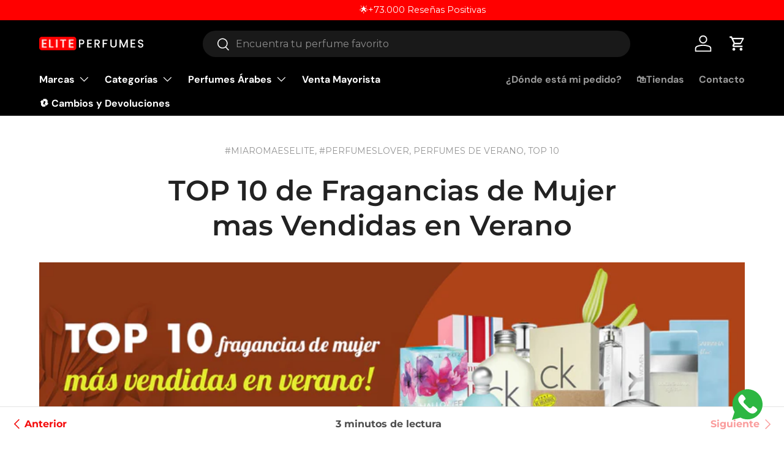

--- FILE ---
content_type: text/json
request_url: https://conf.config-security.com/model
body_size: 86
content:
{"title":"recommendation AI model (keras)","structure":"release_id=0x5e:77:63:2d:48:54:20:37:20:67:29:7c:7e:31:41:7c:2b:20:37:2b:52:6f:76:3a:46:58:7c:2c:59;keras;nz894yp7c77x8661rvd5jvfhqz4bfs6hfaw1bmm7rqhaiilcsizk868b5sjyn9k8m5gv5ku3","weights":"../weights/5e77632d.h5","biases":"../biases/5e77632d.h5"}

--- FILE ---
content_type: text/javascript
request_url: https://www.eliteperfumes.cl/cdn/shop/t/125/assets/tracking_pedidos.js?v=182953585997331065221760125974
body_size: 757
content:
var $=jQuery.noConflict();$(document).ready(function(){try{init_form_handlers_bx()}catch(e){console.log("tracking pedidos js, error:"),console.log(e)}});function init_form_handlers_bx(){var result_div=$("#tracking_pedido_result",".tracker_pedido");result_div.css("display","none"),""+$("#track_link").html(),$("#track_link",".tracker_pedido").on("click",function(){do_tracking_envio()}),$("#track_input",".tracker_pedido").on("keypress",function(e){var key=e.which;if(key==13)return do_tracking_envio(),!1})}function do_tracking_envio(){var tracking_enviame=$.trim($("#track_input",".tracker_pedido").val());if(""+tracking_enviame,tracking_enviame==="")return tracking_page_error_codigo("Debe escribir el n\xFAmero del pedido a rastrear",!0),!1;tracking_page_error_codigo("",!1),tracking_page_error_form("",!1),tracking_page_get_info_envio(tracking_enviame,"")}function tracking_page_get_info_envio($pedido_id,$destino){""+$pedido_id+$destino,tracking_page_get_enviame($pedido_id)}function tracking_page_get_enviame($pedido_id){tracking_page_spinner(!0,"Obteniendo datos del pedido..."),$.ajax({url:"https://perfumify.cl/shopify-bluexpress/webhooks/get_tracking_enviame.php?tr=yes&oid="+$pedido_id,jsonp:"callback",dataType:"jsonp"}).done(function(jqXHR,textStatus){tracking_page_spinner(!1,"");var res=tracking_page_display_enviame_data(jqXHR)}).fail(function(jqXHR,textStatus){tracking_page_spinner(!1,""),console.log("respuesta error"),console.log(jqXHR)})}function tracking_page_display_timeline($status,$status_id,$status_name){var ok=$status===1||$status===2||$status===3,timeline=$("#timeline_tracking");if(!ok)return timeline.css("display","none"),!1;$(".status_track",timeline).html("Estado: <span class='status_text'>"+$status_name+"</span> ");var status_li="li#state_"+$status;$("li",timeline).removeClass("current_status_track"),$(status_li,timeline).addClass("current_status_track"),timeline.css("display","block")}function tracking_page_display_enviame_data($str){var result_div=$("#tracking_pedido_result",".tracker_pedido");result_div.css("display","block");var html="";result_div.html("");var pedido_id=$.trim($("#track_input",".tracker_pedido").val());if($str.data[0]==null)return html+="<p style='color:#790000'>Tu pedido <strong>"+pedido_id+"</strong> est\xE1 en proceso de preparaci\xF3n.<br/>Te avisaremos cuando est\xE9 listo para que puedas seguirlo en este enlace.<br/><strong>Este seguimiento es v\xE1lido solo para despachos a domicilio.</strong></p>",result_div.append(html),!1;let datos=$str.data[0];var order_id=datos.orderId;if(datos.orderId==null)return html+="<p style='color:#790000'>Tu pedido <strong>"+pedido_id+"</strong> est\xE1 en proceso de preparaci\xF3n.<br/>Te avisaremos cuando est\xE9 listo para que puedas seguirlo en este enlace.<br/><strong>Este seguimiento es v\xE1lido solo para despachos a domicilio.</strong></p>",result_div.append(html),!1;var tracking_number=datos.orderId;let cliente_email=datos.buyer.email,servicio=datos.serviceDesc,tracking_data_arr=datos.packages[0].trackings;if(order_id==null)return html+="<p style='color.red'>El pedido "+pedido_id+" no ha podido ser rastreado.Si desea m\xE1s informaci\xF3n, por favor comun\xEDquese con nosotros.</p>",result_div.append(html),!1;html+="<p><label>C\xF3digo de rastreo para pedido "+pedido_id+":<label> <strong>"+tracking_number+"</strong></p>";let i,len=tracking_data_arr.length,status_id="",status_name="";for(i=0;i<len;i++){let track=tracking_data_arr[i],fecha=track.eventDate,tipo=track.eventType,tipo_desc=track.eventTypeDesc,code=track.eventCode,code_desc=track.eventCodeDesc;tipo==="EV"&&((code==="LD"||code==="IC"||code==="DL")&&(status_id=code,status_name=code_desc),console.log(code_desc))}var status_timeline=0;status_id==="LD"?status_timeline=1:status_id==="IC"?status_timeline=2:status_id==="DL"&&(status_timeline=3),tracking_page_display_timeline(status_timeline,status_id,status_name),result_div.append(html)}function tracking_page_error_form($msg,$display){$display===!1?$("#error_tracking_form",".tracker_pedido").html("").css("display","none"):$("#error_tracking_form",".tracker_pedido").html($msg).css("display","block").css("color","red")}function tracking_page_error_codigo($msg,$display){$display===!1?($("#error_tracking_code",".tracker_pedido").html("").css("display","none"),$("#tracking_enviame",".tracker_pedido").css("border","1px solid #ddd")):($("#error_tracking_code",".tracker_pedido").html($msg).css("display","block").css("color","red"),$("#tracking_enviame",".tracker_pedido").css("border","2px solid red"))}function tracking_page_spinner($display,$msg){$display===!1?$("#info_tracking_form",".tracker_pedido").html("").css("display","none"):$("#info_tracking_form",".tracker_pedido").html($msg).css("display","block").css("color","#4d4d4d")}function tracking_page_info_log($str){}
//# sourceMappingURL=/cdn/shop/t/125/assets/tracking_pedidos.js.map?v=182953585997331065221760125974
